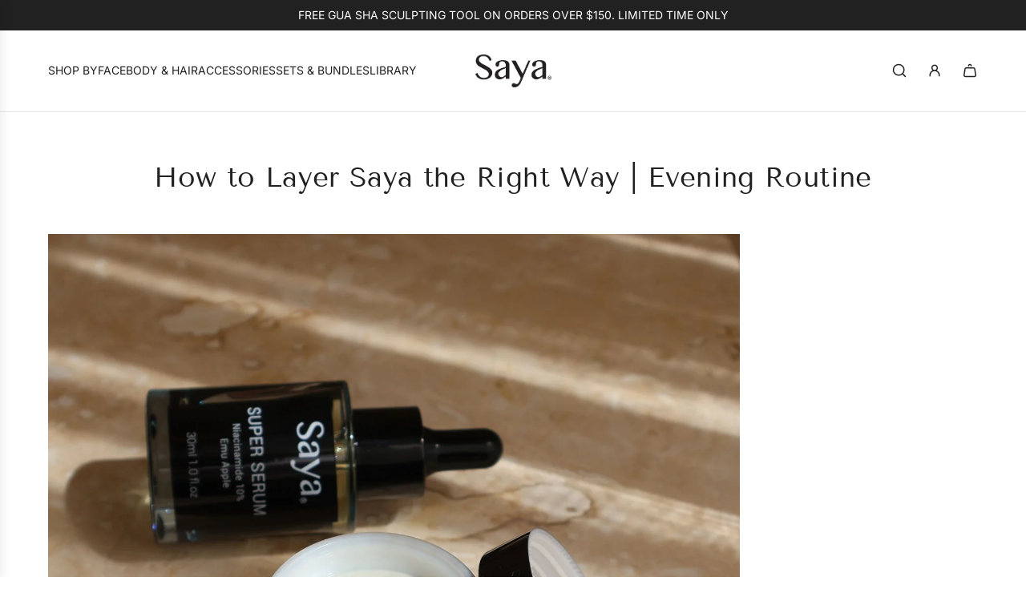

--- FILE ---
content_type: text/javascript
request_url: https://www.sayaskin.com/cdn/shop/t/67/assets/eventBus.js?v=100401504747444416941767313361
body_size: -532
content:
class EventBus{constructor(){this.listeners={}}on(event,callback){this.listeners[event]||(this.listeners[event]=new Set),this.listeners[event].add(callback)}off(event,callback){this.listeners[event]&&this.listeners[event].delete(callback)}emit(event,data){this.listeners[event]&&this.listeners[event].forEach(callback=>callback(data))}}window.eventBus=new EventBus;
//# sourceMappingURL=/cdn/shop/t/67/assets/eventBus.js.map?v=100401504747444416941767313361
